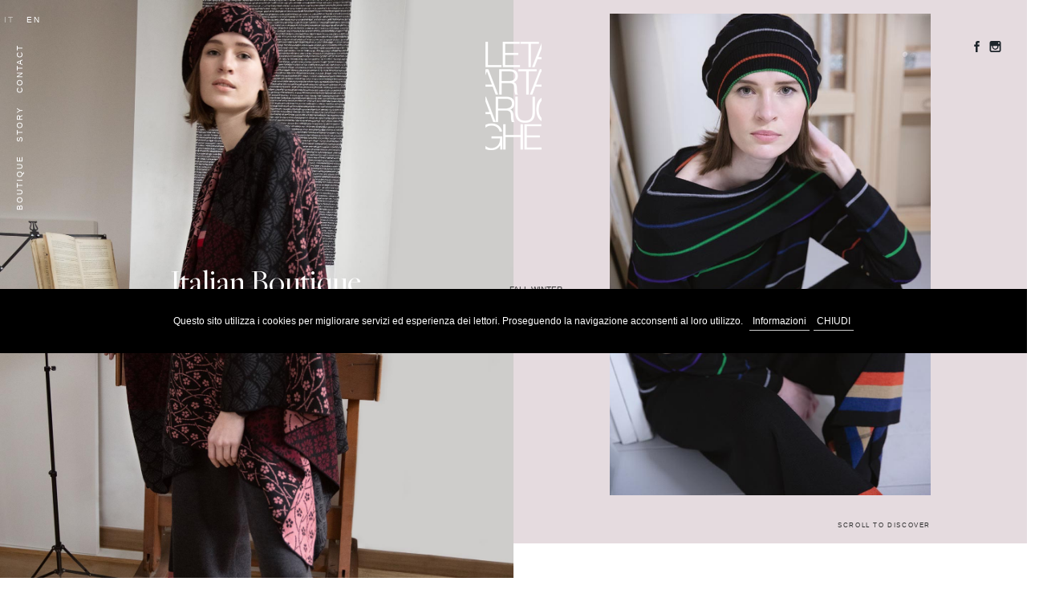

--- FILE ---
content_type: text/html
request_url: https://letartarughe.eu/
body_size: 4329
content:
<!DOCTYPE html>
<html lang="en">

<head>
<meta charset="utf-8">
    <meta http-equiv="X-UA-Compatible" content="IE=edge">
    <meta name="viewport" content="width=device-width, initial-scale=1">
   
    <title>Italian Knitwear - Italian Boutique Le Tartarughe</title>
	<meta name="title" content="Italian Knitwear - Italian Boutique Le Tartarughe"/>
    <meta name="description" content="Famous Italian Knitwear Brand. Italian Boutique Clothing and Italian Fashion Boutique in Rome. Fall Winter Collection."/>
	<meta name="keywords" content="italian knitwear, italian boutique, italian fashion boutique, italian clothing, le tartarughe, rome, italy"/>
	<meta name="author" content="redplan.it"/>
    <meta name="robots" content="index follow">
    
<link href="https://fonts.googleapis.com/css?family=Oswald|Roboto|Roboto+Condensed:300,400" rel="stylesheet"> 
<link rel="shortcut icon" href="favicon.ico" type="image/x-icon" />   
   
    <!-- Bootstrap -->
        <link href="bootstrap/css/bootstrap.min.css" rel="stylesheet">

        <!-- Custom CSS -->
        <link rel="stylesheet" type="text/css" href="css/reset.css" />
         <link rel="stylesheet" type="text/css" href="css/aos.css" />
		<link rel="stylesheet" type="text/css" href="css/style.css" /> 
        

    <!-- HTML5 Shim and Respond.js IE8 support of HTML5 elements and media queries -->
    <!--[if lt IE 9]>
        <script src="https://oss.maxcdn.com/libs/html5shiv/3.7.0/html5shiv.js"></script>
        <script src="https://oss.maxcdn.com/libs/respond.js/1.4.2/respond.min.js"></script>
        
    <![endif]-->
    
<style type="text/css">
#cookieChoiceInfo{
	background-color: #000 !important;
	color:#fff;
	font-size:12px;
	line-height:20px;
	bottom: auto !important;
	top: 50%;
	padding: 30px !important;
}
#cookieChoiceInfo a{color:#fff; font-size:12px !important; text-decoration:none;padding:4px; border-bottom:solid #CCC 1px;}
#cookieChoiceInfo a:hover{ color:#333; background-color:#CCC}
 </style>



</head>
<body id="skrollr-body">
<script src="cookiechoices.js"></script>
<script>
  document.addEventListener('DOMContentLoaded', function(event) {
    cookieChoices.showCookieConsentBar('Questo sito utilizza i cookies per migliorare servizi ed esperienza dei lettori. Proseguendo la navigazione acconsenti al loro utilizzo.',
      'CHIUDI', 'Informazioni', 'informativa-cookie.html');
  });
</script>

  <!-- Navigation -->

<nav id="nav" data-aos="fade-right">
	<div class="ling" >
	<a class="nav-link white" style="padding: 10px; opacity: 0.5" href="it/maglieria-abbigliamento-donna-roma.html">IT</a>
	<a class="nav-link white" href="https://www.letartarughe.eu/">EN</a>
	</div>
<ul class="nav-items">
 <!--<li class="nav-item"> <a class="nav-link" href="fall-winter20-21.html">FW 20.21</a></li>-->
 <li class="nav-item"> <a class="nav-link" href="italian-boutique.html">Boutique</a></li>
 <li class="nav-item"> <a class="nav-link" href="story.html">Story</a></li> 
 <li class="nav-item"> <a class="nav-link" href="contact.html">Contact</a></li>
<!--<li class="nav-item"> <a class="nav-link" href="https://www.letartarughe.eu/shop/?utm_source=MenuSite&utm_medium=menu&utm_campaign=SS20-WebSite" target="_blank">Shop</a></li>-->
</ul>
</nav>

<div class="justified icon"></div>
<!--nav mobile-->
<div id="nav-bg"></div>

<!-- /Navigation -->


<!--LOGO-->
<a data-aos="fade" id="logo" href="https://www.letartarughe.eu">
 <img alt="Le Tartarughe" class="img-responsive" src="images/logo-w.png"/>
</a>
<!--/LOGO-->


<!--SOCIAL-->
<div class="social-fix" data-aos="fade-up">
<ul>
<li class="social-item"><a class="social-link" href="https://www.facebook.com/LeTartarugheFashionStore" target="_blank">
<svg xmlns="http://www.w3.org/2000/svg" viewBox="0 0 15 32">
<path d="M10 32H4V16H0v-5.5h4V7.3C4 2.7 5.2 0 10.5 0h4.4v5.5h-2.8c-2.1 0-2.2.8-2.2 2.2v2.8h5l-.5 5.5H10v16z"></path>
</svg>
</a></li>

<li class="social-item"><a class="social-link" href="https://www.instagram.com/letartarughe/" target="_blank">
<svg xmlns="http://www.w3.org/2000/svg" viewBox="0 0 32 32">
<path d="M26.7 0H5.3C2.4 0 0 2.4 0 5.3v21.4C0 29.6 2.4 32 5.3 32h21.4c2.9 0 5.3-2.4 5.3-5.3V5.3C32 2.4 29.6 0 26.7 0zM10.2 14h11.5c.2.6.3 1.3.3 2 0 3.4-2.7 6.1-6.1 6.1S9.8 19.4 9.8 16c.1-.7.2-1.4.4-2zM28 14v12c0 1.1-.9 2-2 2H6c-1.1 0-2-.9-2-2V14h3.1c-.1.6-.2 1.3-.2 2 0 5 4.1 9.1 9.1 9.1s9.1-4.1 9.1-9.1c0-.7-.1-1.4-.2-2H28zm0-7c0 .5-.5 1-1 1h-2c-.5 0-1-.5-1-1V5c0-.5.5-1 1-1h2c.5 0 1 .5 1 1v2z"></path>
</svg>
</a></li>

</ul>
</div>

<!--/SOCIAL-->

 <!-- INTRO Section -->
    <!--preloading-->
    <div class="wrap">
       <div id="loading" class="loading">
		<div class="progress">
			<h1></h1>
		</div>
	</div>
       
    
     <header id="headerHome">
     <h1 id="home-title">
          <a style="color: #fff" target="_self" href="italian-boutique.html"><span class="main-txt" data-aos="fade-right">Italian Boutique</span></a>
          <span class="main-txt-collection">FALL WINTER</span>
          <span class="line" data-aos="fade-right"></span>
     </h1>
         <div class="col-md-6 header-left" data-aos="fade">
             <div class="zoombox">
              <img alt="italian knitwear fall winter 2020-21" class="img-responsive" src="images/home/italian-knitwear-fall-winter-le-tartarughe_ header-left.jpg"/>
              </div>
         </div>
         
        
         <div class="col-md-6 header-right skrollable skrollable-between" data-aos="fade" data-bottom-top="transform:translate(0,0px)" data-top-bottom="transform:translate(0,-200px)">
           <div class="header-right-container">
             <div class="zoombox">
             <img alt="italian boutique fall winter 2020" class="img-responsive" src="images/home/italian-knitwear-fall-winter-le-tartarughe_ header-small.jpg"/>
             </div>
             <div class="scroll-txt">Scroll to discover</div>
           </div>
         </div>
        
    </header>




<!--PAGE-->
   <section id="page"> 
    
           <div class="container container-page collection1" style="padding:0;">
             
             <div class="title-collection"> 
              <!--<a class="cta-link" href="italian-boutique.html" style="float:right" data-aos="fade">View Boutique</a>-->
              <!--<a href="italian-boutique.html" target="_self"><h2 class="cape" data-aos="fade-right"> Fall Winter <span>2022-23</span></h2></a>-->
				<!-- <h2 class="cape" data-aos="fade-right"> Fall Winter <span>2022-23</span></h2>-->
				  
				<!-- <p class="font23"  data-aos="fade" data-aos-delay="200">
					 Playing with color, shape and material, the fall winter 20.21 collection is characterized by shades and designs... <br><br>
				 </p>-->
				 
             </div>
            
             <div class="col-md-6 col-xs-12 nopadding" data-aos="fade-up" style="float:right" > 
                <div class="zoombox">
				<!--<a href="italian-boutique.html" target="_self"> <img alt="Fall Winter 2020-21" class="img-responsive imgcoll" src="images/home/fall-winter01.jpg"/></a>-->
                <img alt="Fall Winter 2020-21" class="img-responsive imgcoll" src="images/home/fall-winter01.jpg"/>
                </div>
             </div>
             </div><!--/container--> 
        
          
<div class="row home-story clearfix" data-aos="fade-up">
     <div class="container container-page" style="padding:0">
       
      <div class="col-md-5">
       <span class="linestory"></span>
       <p>Our Identity</p>   
       <h2 data-aos="fade-right">Behind<br>the brand</h2>
       </div>
       
       <div class="col-md-7">
       <a class="cta-link" href="story.html">Story</a>
       </div>
       <div class="clearfix"></div>
       
       <div class="col-md-12"> 
       <div class="slide-story" data-aos="fade">
          <div class="col-md-3 col-xs-12 nopadding"> <a href="story.html" target="_self"> <img alt="knitwear clothing, the story" class="img-responsive graycolor50" src="images/home/italian-knitwear-le-tartarughe_ story01.png"/></a>   </div>
          <div class="col-md-3 col-xs-3 hidden-xs nopadding "> <a href="story.html" target="_self"> <img alt="knitwear clothing, the story" class="img-responsive graycolor50" src="images/home/italian-knitwear-le-tartarughe_ story02.png"/></a></div>
          <div class="col-md-3 col-xs-3 hidden-xs nopadding"> <a href="story.html" target="_self"> <img alt="knitwear clothing, the story" class="img-responsive graycolor50" src="images/home/italian-knitwear-le-tartarughe_ story03.png"/></a></div>
          <div class="col-md-3 col-xs-3 hidden-xs nopadding"> <a href="story.html" target="_self"> <img alt="knitwear clothing, the story" class="img-responsive graycolor50" src="images/home/italian-knitwear-le-tartarughe_ story04.png"/></a></div>
          <div class="clearfix"></div>
       </div>
       </div>
     
     </div><!--/container-->
</div>  
	   	   
	   
	   <div class="row clearfix" style="margin-top: 50px;">
	  <div class="container container-page" style="padding:0; position: relative">
             
             <div class="title-collection section-boutique"> 
              
              <a href="italian-boutique.html" target="_self"><h2 class="cape" data-aos="fade-right"> Our Boutique <span>from 1985</span></h2></a>
				  
				 <p class="font23"  data-aos="fade" data-aos-delay="200">
					 <cite style="color: #000">Unique items in a charming Italian Boutique</cite>
					 Between Piazza Venezia and the Pantheon, there is a Boutique which is a world of lines and colors. <br><br>
					 The style of the Boutique wins over an important public, and is chosen, not only by its devoted clientele, but also by actresses and directors like Bertolucci, Virzì and Ozpetek... <br><br>
				 </p>
				 
				 <a class="cta-link" href="italian-boutique.html" style="float:right; padding-right: 20px; margin-bottom: 30px" data-aos="fade">View Boutique</a>
				 <br><br>
             </div>
            
             <div class="col-md-6 col-xs-12 nopadding" data-aos="fade-up" style="float:right" > 
                <div class="zoombox">
                <a href="italian-boutique.html" target="_self"> <img alt="italian boutique rome" class="img-responsive imgcoll" src="images/home/boutique.jpg"/></a>
                </div>
             </div>
             </div><!--/container--> 
	
	   </div>
          
<!-- <div class="row home-shop clearfix" data-aos="fade">
     <div class="container" style="padding:0">   
         
         <div class="col-md-9">
			 <span class="linestory homeshop"></span>
			 <p class="uptext" style="padding-left: 50px">Shop original clothes online</p>   
			 <div class="title-collection shop"> 
              <a href="https://www.letartarughe.eu/shop/?utm_source=HomeEngSite&utm_medium=link&utm_campaign=SS20-WebSite" target="_blank" ><h2 class="cape boutiquehome" style="max-width: 100px" data-aos="fade-right">Shop Online</h2></a>
             </div>
          </div>
       
       <div class="col-md-3">
       <a class="cta-link" target="_blank" href="https://www.letartarughe.eu/shop/?utm_source=HomeEngSite&utm_medium=link&utm_campaign=SS20-WebSite">View Shop</a>
       </div>
      
       
        <div class="col-md-12 shopslide">
        
        <div class="col-md-4 col-xs-6 nopadding-right" data-aos="fade-up" > 
               <div class="zoombox">
                <a href="https://www.letartarughe.eu/shop/boutique/?utm_source=HomeEngSite&utm_medium=link&utm_campaign=SS20-WebSite" target="_blank"> <img alt="shop now" class="img-responsive" src="images/home/shop1.jpg"/></a>
               </div>
        </div>
        
        <div class="col-md-4 col-xs-6 nopadding-right" data-aos="fade-up" data-aos-delay="500" > 
               <div>
                <a href="https://www.letartarughe.eu/shop/boutique/?utm_source=HomeEngSite&utm_medium=link&utm_campaign=SS20-WebSite" target="_blanj"> <img alt="view Our Boutique online" class="img-responsive" src="images/home/italian-boutique-le-tartarughe_02.jpg"/></a>
               </div>
        </div>
        
        <div class="col-md-4 hidden-xs nopadding-right" data-aos="fade-up" data-aos-delay="600"> 
               <div class="zoombox">
                <a href="https://www.letartarughe.eu/shop/boutique/?utm_source=HomeEngSite&utm_medium=link&utm_campaign=SS20-WebSite" target="_blank"> <img alt="italian boutique online" class="img-responsive" src="images/home/shop3.jpg"/></a>
               </div>
        </div>
        
        </div>
        
       
     
     </div>
 </div>  -->  
  
          <div style="clear:both"></div>
      </section>

    
<!--FOOTER-->
    <div class="section-footer">
      <div class="container" style="padding:0">   
       <div class=" col-md-12 boxfooter">  
       
        <div class="col-md-6 col-xs-12">        
        <ul>
          <li class="social-item"><a class="social-link" href="https://www.facebook.com/LeTartarugheFashionStore" target="_blank">
           <svg xmlns="http://www.w3.org/2000/svg" viewBox="0 0 15 32">
           <path stroke="#ffffff" fill="#ffffff" d="M10 32H4V16H0v-5.5h4V7.3C4 2.7 5.2 0 10.5 0h4.4v5.5h-2.8c-2.1 0-2.2.8-2.2 2.2v2.8h5l-.5 5.5H10v16z"></path>
           </svg>
          </a></li>

           <li class="social-item"><a class="social-link" href="https://www.instagram.com/letartarughe/" target="_blank">
           <svg xmlns="http://www.w3.org/2000/svg" viewBox="0 0 32 32">
            <path fill="#ffffff" d="M26.7 0H5.3C2.4 0 0 2.4 0 5.3v21.4C0 29.6 2.4 32 5.3 32h21.4c2.9 0 5.3-2.4 5.3-5.3V5.3C32 2.4 29.6 0 26.7 0zM10.2 14h11.5c.2.6.3 1.3.3 2 0 3.4-2.7 6.1-6.1 6.1S9.8 19.4 9.8 16c.1-.7.2-1.4.4-2zM28 14v12c0 1.1-.9 2-2 2H6c-1.1 0-2-.9-2-2V14h3.1c-.1.6-.2 1.3-.2 2 0 5 4.1 9.1 9.1 9.1s9.1-4.1 9.1-9.1c0-.7-.1-1.4-.2-2H28zm0-7c0 .5-.5 1-1 1h-2c-.5 0-1-.5-1-1V5c0-.5.5-1 1-1h2c.5 0 1 .5 1 1v2z"></path>
             </svg>
           </a></li>
       </ul>
       </div>

     <div class=" col-md-6 col-xs-12 footer-menubox"> 
           <ul>
            <li class="footer-menu"><a href="https://www.letartarughe.eu" >HOME</a></li>
			<!--<li class="footer-menu"><a href="fall-winter20-21.html" >FW 20.21</a></li>-->
			<li class="footer-menu"><a href="italian-boutique.html">BOUTIQUE</a></li>
            <li class="footer-menu"><a href="story.html" >STORY</a></li>
            <li class="footer-menu"><a href="contact.html" >CONTACT</a></li>
			 <!--<li class="footer-menu"><a href="https://www.letartarughe.eu/shop/?utm_source=FooterSite&utm_medium=menu&utm_campaign=SS20-WebSite" target="_blank" >SHOP</a></li>-->
             <li class="footer-menu"><a href="informativa-cookie.html" rel="nofollow" >COOKIE</a></li>
             <li class="footer-menu" style="padding-right:0px"><a href="privacy.html" rel="nofollow" >PRIVACY</a></li>
          </ul>   
     </div> 
       
 </div>
          
     <div class=" col-md-12 boxfooter boxred">
        
     <div class=" col-md-6"> 
     &copy;2022 LE TARTARUGHE  <span class="space">P.IVA 01712181005</span>   Via Piè di Marmo 17 <span class="space"> 00186 Rome Italy </span>  
     </div>
     <div class=" col-md-6" style="text-align:right"> 
       made by<a href="https://www.redplan.it" target="_blank"> redplan design studio</a> 
     </div>
     
      </div>
          
      
   
   </div><!--/container-->
  </div><!--/FOOTER-->    
    
  </div>  <!--/wrap preloading-->  

    <!-- jQuery -->
     <script src="js/jquery.js"></script>

    <!-- Bootstrap Core JavaScript -->
    <script src="bootstrap/js/bootstrap.min.js"></script>

    <!-- Scrolling Nav JavaScript -->
    <script src="js/jquery.easing.min.js"></script>
    
   <script src="js/aos.js"></script>
  
   <script src="js/skrollr.min.js"></script>
    <!---->
    <script type="text/javascript">
	skrollr.init({
		forceHeight: false
	});
	</script>
	

    <script type="text/javascript" src="js/jquery.nPageLoader.js"></script>
	<script src="js/script-letarta.js"></script>
   
    
 <!-- google analytics -->   
   <script type="text/javascript">

  var _gaq = _gaq || [];
  _gaq.push(['_setAccount', 'UA-4304999-8']);
  _gaq.push(['_gat._anonymizeIp']); 
  _gaq.push(['_trackPageview']);

  (function() {
    var ga = document.createElement('script'); ga.type = 'text/javascript'; ga.async = true;
    ga.src = ('https:' == document.location.protocol ? 'https://ssl' : 'http://www') + '.google-analytics.com/ga.js';
    var s = document.getElementsByTagName('script')[0]; s.parentNode.insertBefore(ga, s);
  })();

</script>
<!-- end google analytics --> 

 
</body>

</html>


--- FILE ---
content_type: text/css
request_url: https://letartarughe.eu/css/reset.css
body_size: 404
content:
/* http://meyerweb.com/eric/tools/css/reset/  
    v2.0 | 20110126 
    License: none (public domain) 
*/ 
 
html, body, div, span, applet, object, iframe, 
h1, h2, h3, h4, h5, h6, p, blockquote, pre, 
a, abbr, acronym, address, big, cite, code, 
del, dfn, em, img, ins, kbd, q, s, samp, 
small, strike, strong, sub, sup, tt, var, 
b, u, i, center, 
dl, dt, dd, ol, ul, li, 
fieldset, form, label, legend, 
table, caption, tbody, tfoot, thead, tr, th, td, 
article, aside, canvas, details, embed,  
figure, figcaption, footer, header, hgroup,  
menu, nav, output, ruby, section, summary, 
time, mark, audio, video { 
    margin: 0; 
    padding: 0; 
    border: 0; 
    font-size: 100%; 
    font: inherit; 
    vertical-align: baseline; 
} 
/* HTML5 display-role reset for older browsers */ 
article, aside, details, figcaption, figure,  
footer, header, hgroup, menu, nav, section { 
    display: block; 
} 
body { 
    line-height: 1; 
} 
ol, ul { 
    list-style: none; 
} 
blockquote, q { 
    quotes: none; 
} 
blockquote:before, blockquote:after, 
q:before, q:after { 
    content: ''; 
    content: none; 
} 
table { 
    border-collapse: collapse; 
    border-spacing: 0; 
}

--- FILE ---
content_type: text/css
request_url: https://letartarughe.eu/css/style.css
body_size: 7387
content:
/* 
-- Copyright 2018 
--
*/
/****************************/
/** IMPORTS **/
/****************************/
@import url(font-awesome.min.css);


/*BASE - MOBILE*/

@font-face {
	font-family:FreightBigProBook;
	src:url(../fonts/FreightBigProBook-Regular.woff2) format("woff2"),url(../fonts/FreightBigProBook-Regular.woff) format("woff");
	font-weight:400;
	font-style:normal
}


@font-face {
 font-family:butlerregular;
 font-style:normal;
 font-weight:400;
 src:url(../fonts/butler_regular-webfont.woff2) format("woff2"),url(../fonts/butler_regular-webfont.woff) format("woff")
}
@font-face {
 font-family:butlermedium;
 font-style:normal;
 font-weight:400;
 src:url(../fonts/butler_medium-webfont.woff2) format("woff2"),url(../fonts/butler_medium-webfont.woff) format("woff")
}
@font-face {
 font-family:butlerlight;
 font-style:normal;
 font-weight:400;
 src:url(../fonts/butler_light-webfont.woff2) format("woff2"),url(../fonts/butler_light-webfont.woff) format("woff")
}



html {
	overflow-x:hidden;
	overflow-y:scroll
}
body {
	position:relative;
	width:100%;
	min-height:100%;
	-webkit-font-smoothing:antialiased;
	-moz-osx-font-smoothing:grayscale;
	font-family:sans-serif;
	font-weight:400;
	font-size:13px;
	line-height:1em;
	overflow:hidden
}


a{
  text-decoration:none;
  outline:none;
   color:#000;
}

a:active, a:hover{
outline:none;
text-decoration:none;
color:#39F
}

a:focus{
text-decoration:none;
}

.cta-link:focus::before, .cta-link:hover::before {
    -webkit-transform: translateX(34px);
    transform: translateX(34px);
}

.cta-link::before {
    position: absolute;
    bottom: 0;
    left: 0;
    height: 1px;
    width: 100%;
    background-color: #000;
    content: '';
}

.cta-link:focus, .cta-link:hover {
    -webkit-transform: translateX(10px);
    transform: translateX(10px);
}
.cta-link, .cta-link::before {
    -webkit-transition: -webkit-transform .5s cubic-bezier(.165,.84,.44,1);
    transition: -webkit-transform .5s cubic-bezier(.165,.84,.44,1);
    transition: transform .5s cubic-bezier(.165,.84,.44,1);
    transition: transform .5s cubic-bezier(.165,.84,.44,1),-webkit-transform .5s cubic-bezier(.165,.84,.44,1);
}
.cta-link {
    padding-top: 20px;
    padding-bottom: 20px;
    padding-left: 34px;
    font-family: "Roboto Condensed", sans-serif;
    font-weight: 400;
    position: relative;
    display: inline-block;
    color: #000; color: rgba(0,0,0,.8);
   font-size:0.86666666rem;
    line-height: .875;
    letter-spacing: .0996em;
	text-transform:uppercase;
}

h1, h2, h3, h4 {
    font-family: butlerregular,serif;
    font-weight: 400;
    color: #000;
}
h1{
/*font-family: FreightBigProBook,Times,serif;*/
font-size: 40px;
font-weight: 400;
line-height: 0.83em;
margin-bottom:15px;
}
h2, h3, h4 {
/*font-family: FreightBigProBook,Times,serif;*/

}

h2{
font-size: 2.3333333333rem;
line-height: 1.7;
}

h3{
font-weight: 400;
font-style: normal;
font-size: 2rem;
line-height: 3.2rem;
margin-bottom: -1.12001rem;
padding-bottom: 1.06001rem;
}

p{
font-family:'Roboto', sans-serif;
  font-size:13px;
  color:#000;
  font-weight:300;
  letter-spacing:0.08em;
  line-height:20px;
  margin-bottom:10px;
}


::selection {
  background: #ada074;
  color:white;
}

::-moz-selection {
  background: #ada074;
  color:white;
}


a,a:visited,a:hover,a:active{
  -webkit-backface-visibility:hidden;
          backface-visibility:hidden;
	position:relative;
  color:#000;
   -webkit-transition: 0.4s linear;
    -moz-transition: 0.4s linear;
    -o-transition: 0.4s linear;
    transition: 0.4s linear;

}

@media screen and (min-width: 1900px) {
.container {width:1400px;}
}


a.btn-black {
background-color:#000;
	color:#FFF;
	padding:9px;
	
}

a.btn-black:hover{
background-color:#9EAFB4;	
}


a.btn-black.btnmax {
	font-size:30px;
	font-weight:300;
	
}

.space { 
margin-left:15px;
margin-right:15px;}

.clearfix {
  float: none;
  clear:both;
}

.graycolor {
-webkit-filter: grayscale(80%); /* Safari 6.0 - 9.0 */
    filter: grayscale(80%);
 -webkit-transition: 0.4s linear;
 -moz-transition: 0.4s linear;
-o-transition: 0.4s linear;
transition: 0.4s linear;
}


.graycolor:hover {
-webkit-filter: grayscale(0%); /* Safari 6.0 - 9.0 */
filter: grayscale(0%);
/*opacity: 0.5;
 filter: alpha(opacity=50);*/ /* For IE8 and earlier */

}



.graycolor50 {
-webkit-filter: grayscale(50%); /* Safari 6.0 - 9.0 */
    filter: grayscale(50%);
 -webkit-transition: 0.4s linear;
 -moz-transition: 0.4s linear;
-o-transition: 0.4s linear;
transition: 0.4s linear;
}

.graycolor50:hover {
-webkit-filter: grayscale(0%); /* Safari 6.0 - 9.0 */
filter: grayscale(0%);

}


.zoombox {
  position: relative;  
/*  border: 1px solid #333;
  margin: 2%;
   width: 540px; 
  */
  overflow: hidden;

}
.zoombox img { 
 -webkit-transition: 3s linear;
 -moz-transition: 3s linear;
-o-transition: 3s linear;
transition: 3s linear;
}
.zoombox:hover img{
  -moz-transform: scale(1.1);
  -webkit-transform: scale(1.1);
  transform: scale(1.1);
}


.opacityin {
 -webkit-transition: 0.4s linear;
 -moz-transition: 0.4s linear;
-o-transition: 0.4s linear;
transition: 0.4s linear;
}


.opacityin:hover {
opacity: 0.7;
filter: alpha(opacity=70); /* For IE8 and earlier */

}


/*LOADING*/
div.wrap { position: relative; }
div.wrap > div.loading { 
position: fixed; 
width: 100%; 
height: 100%; 
background: #fff; 
z-index: 200; 
top:0;
}
div.wrap > div.loading > div.progress { 
position: absolute;
 width: 0%; 
 height: 100%; 
 background: #a987964d; 
 z-index: 300; 
}
div.wrap > div.loading > div.progress > h1 { 
float: right; 
padding-right: 10px;
font-weight:100; 
}
		
/**/		
		
		
/*-------------NAVIGATION---------------*/

#nav {
	position:fixed;
	top:0;
	left:-500px;
	width:100%;
	height:100%;
	visibility:hidden;
	-webkit-user-select:none;
	-moz-user-select:none;
	-ms-user-select:none;
	user-select:none;
	webkit-transition: 0.5s linear;
   -moz-transition: 0.5s linear;
   -o-transition: 0.5s linear;
    transition: 0.5s linear;
	z-index:50
}

@media screen and (min-width:1024px) {
	#nav {
		left:0px;
		width:20px;
		height:auto;
		visibility:inherit;
	}
}

@media screen and (min-width:1800px) {
	#nav {width:55px;}
}

#nav.enter {
	visibility:inherit;
	left:0px;
	webkit-transition: 0.4s linear;
   -moz-transition: 0.4s linear;
   -o-transition: 0.4s linear;
    transition: 0.4s linear;
	

}

.nav-items {
	position:absolute;
	top:0;
	left:0;
	display:-ms-flexbox;
	display:flex;
	width:100%;
	height:100%;
	-ms-flex-direction:column;
	flex-direction:column;
	-ms-flex-pack:center;
	justify-content:center;
	font-family:FreightBigProBook,Times,serif
}
@media screen and (min-width:1024px) {
	.nav-items {
		top:55px;
		left:100%;
		display:block;
		width:auto;
		height:auto;
		font-family:inherit;
		font-size:0;
		line-height:0;
		white-space:nowrap;
		transform-origin:right top;
		transform:translateX(-100%) rotate(-90deg)
	}
}


.nav-item {
	margin-bottom:2px;
	margin-left:78px;
	line-height:1em;
	font-size:30px;
	transition:color .3s;
	color:#fff
}



@media screen and (min-height:480px) {
	.nav-item {
		font-size:40px
	}
}
@media screen and (min-height:768px) {
	.nav-item {
		font-size:45px
	}
}
@media screen and (min-width:1024px) {
	.nav-item {
		display:inline-block;
		margin-bottom:0;
		margin-left:16px;
		font-size:10px;
		text-transform:uppercase;
		letter-spacing:.2em;
		/*color:#171b1a;*/
		
	}
}

a.nav-link {
	color:#fff;

}

a.nav-link.black {
	color:#000;

}

@media screen and (max-width:414px) {
	a.nav-link.black {
	color:#fff;

}
}



/*.nav-link {
	color:inherit;
}*/

a.nav-link:hover {
	color:#6C6C6C;
}

.nav-item{
	opacity:1;
	transition: opacity .5s;
}

.nav-item:hover {
    opacity: 0.5;
}


/*TOGGLE ICON*/
.icon, .icon:before, .icon:after, .icon i, .icon i:before, .icon i:after { 
transition: all 0.3s ease;
cursor:pointer;
 }

.justified.icon {
    color: #000;
/*    position: fixed;*/
   /* margin-left: 2px;
    margin-top: 6px;*/
    width: 17px;
    height: 5px;
    border-top: solid 1px currentColor;
    border-bottom: solid 1px currentColor;
	z-index:200;
	top:50px;
	right:40px;
	padding-bottom: 9px;
position: relative;
float: right;
}


.justified.icon::before {
    content: '';
    /*position: fixed;*/
	position:relative;
    width: 17px;
    height: 5px;
   /* border-top: solid 1px currentColor;*/
    border-bottom: solid 1px currentColor;
/*	top:50px;
	right:40px;*/
	float:right;
	
}

.icon::after {
    content: '';
    position: fixed;
}

.close.icon:after {
  content: '';
  position: fixed;
  top: 52px;
  width: 21px;
  height: 1px;
  background-color: currentColor;
  -webkit-transform: rotate(45deg);
          transform: rotate(45deg);
}

.close.icon:before {
  content: '';
  position: fixed;
  top: 52px;
  width: 21px;
  height: 1px;
  background-color: currentColor;
  -webkit-transform: rotate(-45deg);
          transform: rotate(-45deg);
}

.close.icon {
  color: #fff;
  position: fixed;
  width: 21px;
  height: 21px;
  z-index:200;
  opacity:1;
  top:52px;
  right:38px;
}
@media screen and (min-width:1024px) {
	.justified.icon, .close.icon{ display:none;}
	
}

/*NAV MOBILE*/
#nav-bg {
	position:fixed;
	top:0;
	right:0;
	bottom:0;
	left:0;
	background-color:#171b1a;
	z-index:48;
	margin-left:-100px;
	width:50px;
	color:#FFF;
	webkit-transition: 0.2s linear;
-moz-transition: 0.4s linear;
-o-transition: 0.4s linear;
transition: 0.4s linear;
}
@media screen and (min-width:1024px) {
	#nav-bg {
		display:none
	}
}

#nav-bg.open {
width:100%;
margin:0;
color:#FFF;
	webkit-transition: 0.4s linear;
-moz-transition: 0.4s linear;
-o-transition: 0.4s linear;
transition: 0.4s linear;
}






/*-------------/NAVIGATION---------------*/


/*---------------------------------------------
                 HOME 
----------------------------------------------*/
#logo {
	position:fixed;
	top:44px;
	left:30px;
	display:block;
	width:60px;
	/*height:17px;*/
	z-index:100;
	transition:opacity .4s
}
@media screen and (min-width:768px) {
	#logo {
		top:52px;
		left:calc(50% - 35px);
		width:70px;
		/*height:21px;*/
		/*margin-left:-61px;*/
		z-index:3;
	}
}

#logo.logo-hidden {
	visibility:hidden;
	opacity:0;
	transition:opacity .4s,visibility 0s .4s
}
/*#logo svg {
	display:block;
	fill:#000;
	transition:fill .3s
}*/



/*SOCIAL FIX*/
.social-fix{
z-index: 10;
position: fixed;
right: 30px;
top: 44px;
display:none}

@media screen and (min-width:1024px) {
.social-fix{
	display:block;
	top: 30px;}

}
@media screen and (min-width:1280px) {
.social-fix{
	display:block;
	top: 51px;}

}

.social-item{
	display:inline-block;
	opacity:1;
	transition:opacity .5s
	}

.social-item:hover {
	opacity:.5;
}
.social-link {
	display:block;
	width:19px;
	height:14px
}
.social-link svg {
	display:block;
	width:100%;
	height:100%;
	fill:#1d252b;
}
/**/

/*HEADER HOME*/
#headerHome{
position: relative;
z-index:2;
background-color:#fff;
/*height: 70vh;*/
}
@media screen and (min-width:768px) {
	#headerHome{
		height: 100vh;
	}
}



#home-title {
    position: absolute;
    top: 50%;
    right: 0;
    left: 57px;
    margin-top: -25px;
    font-family: FreightBigProBook,Times,serif;
    font-size: 40px;
    line-height: 1em;
	color:#FFF;
    z-index: 2;
}

@media screen and (min-width:768px) {
	#home-title {
		right:auto;
		left:16.6%;
		width:38.19%
	}
}

.main-txt {
	display:inline-block;
}

.main-txt-collection {
	position:absolute;
	top:-20px;
	right:38px;
	display:inline-block;
	font-family:sans-serif;
	font-size:10px;
	line-height:1em;
	color:#333;
}
@media screen and (min-width:1280px) {
	.main-txt-collection {
		right:0;
		top:21px;
	}
}

.line {
	display:block;
	position:absolute;
	bottom:-7px;
	left:0;
	width:100%;
	height:1px;
	background-color:#fff;
	transform-origin:left top;
}

.header-left{
background-color: #ffd8ec;
padding:0;
}
.header-right {
	display: none;
	}


@media screen and (min-width:1024px) {
.header-right {
	display:-ms-flexbox;
	display:flex; 
	-ms-flex-pack:center;
	justify-content:center;
	-ms-flex-align:center;
	align-items:center;
	height:100%;
/*	background-color:#ffd8ec;*/
	margin-top:50px;
	/*background-color: #a98796;*/ background-color:#a987964d;
	}

}
.header-right-container{
	position:relative;
}

.header-right-container img{
	max-width:400px;
}


.scroll-txt {
    position: absolute;
    right: 0;
    bottom: -5vmin;
    margin-bottom: -8px;
    text-transform: uppercase;
    font-size: 8px;
    letter-spacing: .2em;
}
/*----------------------------------------------------*/

/*PAGE CONTENT*/
#page {
	position:relative;
	padding-top:20px;
	z-index:2;
	margin-bottom:210px;
	width:100%;
	padding-bottom:0px;
	background-color: #FFF;
}

@media screen and (min-width: 768px) {
#page {padding-top:0px;
margin-bottom:190px;}
}

.container-page { 
width:100%;
 -webkit-transition: 0.4s linear;
    -moz-transition: 0.4s linear;
    -o-transition: 0.4s linear;
    transition: 0.4s linear;}

@media screen and (min-width: 1800px) {
.container-page { 
max-width:1400px;
 -webkit-transition: 0.4s linear;
    -moz-transition: 0.4s linear;
    -o-transition: 0.4s linear;
    transition: 0.4s linear;}
}

/*COL*/
.col-left {
	padding:0px 0px 0px 0px;	
}

.col-right {
	float:none;
	padding:20px 0px 0px 0px; 
}




@media screen and (min-width: 768px) {
.col-left {padding:0px 0px 0px 90px;}
.col-right{
	padding:0px 0px 0px 137px; 
	float:right;}

}

@media screen and (min-width: 1800px) {
.col-right{
	padding:0px 20px 0px 0px; 
	float:right;}
.col-left {padding:0px 0px 0px 0px;}
}

.nopadding{
	padding:0px; 
}

.title-collection{
position:relative; 
left: inherit;
top:10%;
margin-bottom:40px;
/*display:none;*/
	
}

@media screen and (min-width: 1024px) {
.title-collection{
display:block;
position:absolute; 
left:10px;
top:30px;
max-width: 400px;
}
}

@media screen and (min-width: 1280px) {
.title-collection{
display:block;
position:absolute; 
left:90px;
top:160px;
max-width: 500px;
}
}

@media screen and (min-width: 1800px) {
.title-collection{
	left:15%;
	top:8%;
	max-width: 600px;
	}
}

.title-collection a h2 {
	margin-top:50px;
}
.title-collection a h2, .title-collection a h2 span {
color: #333;
 -webkit-transition: 0.4s linear;
    -moz-transition: 0.4s linear;
    -o-transition: 0.4s linear;
    transition: 0.4s linear;
}

.title-collection a h2:hover, .title-collection a h2 span:hover {
color: #666;
}

@media screen and (min-width: 1800px) {
.title-collection.section-boutique{
	left:0%;
	top:8%;
	max-width: 600px;
	}
}


.title-collection.section-boutique h2.cape {
    text-indent: -34px;
    padding-left: 80px;
    font-size: 2.8rem;
    line-height: 2.8rem;
    color: #333;

}
@media screen and (min-width: 1800px) {
.title-collection.section-boutique h2.cape{
    padding-left: 120px;
 
	}
}


h2.cape {
    text-indent: -34px;
    padding-left: 120px;
    font-size: 2.8rem;
    line-height: 2.8rem;
    color: #333;

}
h2.cape span {
    font-size: 1.5rem;
    color: #333;
}

@media screen and (min-width: 1800px) {
h2.cape {
    text-indent: -34px;
    padding-left: 34px;
}
}

h2.cape.boutiquehome {
    text-indent: -34px;
    padding-left: 30px;
    font-size: 2.8rem;
    line-height: 2.8rem;
    color: #333;

}

.collection1 .cta-link{
   display: none;

}

@media screen and (min-width: 1024px) {
.collection1 .cta-link{
   display: block;

}
}

/*-----------------------------------HOME STORY SECTION*/

.home-story {
	padding:60px 0px 60px 0px; 
	background-color:#efebe9
}

@media screen and (min-width: 768px) {
.home-story {padding:100px 0px 100px 0px; }

}

.home-story h2 {
	/*font-family:"Roboto Condensed", sans-serif;*/
	text-indent: -34px;
	padding-left: 120px;
	font-size: 3.2rem;
	line-height: 3.2rem;
	color:#333;
}

@media screen and (min-width: 1800px) {
.home-story h2 {
	text-indent: -34px;
	padding-left: 34px;
}
}

.linestory::before {
    position: absolute;
    top: 0;
    left:90px;
    height: 1px;
    width: 30px;
    background-color: rgba(0,0,0,.2);
    content: '';
    z-index: 2;
}

@media screen and (min-width: 1800px) {
.linestory::before {
    top: 0;
    left: 0; 
}

}

.linestory {
    margin-bottom: 10px;
    position: relative;
    display: block;
	width: 30px;
    
}


.linestory.homeshop::before {
    left:100px;
}


@media screen and (min-width: 768px) {
.linestory.homeshop::before {
    left:0px;
}
}





.home-story p{
margin-top: 8px;
margin-bottom:30px;
padding-left: 142px;
display: block;
color: rgba(0,0,0,.70);
font-size: .6666666667rem;
line-height: 1.4;
letter-spacing: .5em;
text-transform: uppercase;
}


@media screen and (min-width: 1800px) {
.home-story p{padding-left: 52px;}

}


.home-story h3 {
color: rgba(0,0,0,.70);
font-size: 1.5rem;
line-height: 2.01rem;
margin:60px 0 0 0;
max-width:620px;
}

.home-story .cta-link, .home-shop .cta-link {
float: right;
margin-top: 10px;
margin-right:60px;
}

@media screen and (min-width: 1024px) {
.home-story .cta-link, .home-shop .cta-link {
margin-top: 90px;
margin-right:60px;
}

}

@media screen and (min-width: 1800px) {
.home-story .cta-link, .home-shop .cta-link {
margin-top: 90px;
margin-right:0px;
}

}

.slide-story{
width:100%;
margin-top: 40px;
}

@media screen and (min-width: 768px) {
.slide-story{
margin-top: 80px;
}

}

/*-----------------------------------HOME SHOP SECTION*/

.home-shop {
	padding:40px 0px 60px 0px; 
	background-color:#fff;	 
}

@media screen and (min-width: 768px) {
.home-shop {
	padding:100px 0px 180px 0px;  
}

}

/*.home-shop h2{
padding-right: 40px;
display: inline-block;
font-size: 1.8rem;
margin-left:90px;
	 
}

@media screen and (min-width: 1024px) {
.home-shop h2{margin-left:0px;}

}*/


.boxline{
	border-bottom:1px solid #efebe9;
	height:1px;
	margin-top:50px;
	 
}

.home-shop .cta-link{
	margin-top:0px;
	margin-right:40px;
	 
}

@media screen and (min-width: 768px) {
.home-shop .cta-link{
	margin-top:80px;
	margin-right:0px;	 
}

}

.shopslide{
	margin-top:80px;
	 
}

.nopadding-right{
	padding-right:15px;	 
}

@media screen and (min-width: 768px) {
.nopadding-right{
	padding-right:0px;	 
}

}

/*.shopbg {
	padding:100px 0px 180px 0px; 
	background-color:#fff;
	  background-image: url(../images/home/shop-bg.jpg);
    background-position: center;
    -webkit-background-size: cover;
    -moz-background-size: cover;
    background-size: cover;
    -o-background-size: cover;
	min-height:400px;
}*/

/*------------------------------------------FOOTER SECTION*/
.section-footer {
	color: #fff; 
	background-color: #000; 
	position: fixed; 
	bottom: 0; 
	min-height: 210px; 
	width: 100%;
	font-size:12px;
	z-index: 1;
}


.boxfooter{
	margin-top:50px;
	color:#fff;
/*	text-align:center;*/
	font-weight:300;
	line-height:25px;
	font-size:10px;
}

@media screen and (min-width: 1300px) {
.boxfooter{
	font-size:12px;
}

}

.boxfooter a{
	color:#fff;
}

.boxfooter a:hover{
	color:#ccc;
}
.footer-menubox{
	text-align:left;
}
@media screen and (min-width: 768px) {
.footer-menubox{
	text-align:right;
}

}

.footer-menu{
	display:inline-block;
	opacity:0.9;
	transition: opacity .5s;
	padding-right:10px;
	font-size:10px;
}


@media screen and (min-width: 1300px) {
.footer-menu{
	font-size:12px;
	padding-right:20px;
}

}



.footer-menu:hover {
    opacity: 0.5;
}




.boxred{
	margin-top:30px;
	color:#999;
	font-weight:300;
/*	text-align:center;*/
	margin-bottom:20px;
	clear:both;
}

.boxred a{
	color:#999;
}

.boxred a:hover{
	color:#fff;
}

/*-----------------------------------------
                 PAGE
-----------------------------------------------*/

/*----------------COLLECTION*/


/*HEADER COLLECTION*/
#headerCollection{
position: relative;
z-index:2;
background-color:#fff;
height:550px;

}


@media screen and (min-width:768px) {
	#headerCollection{
		height: 100vh;
	}
}



/*#logopage {
	position:fixed;
	top:44px;
	left:15px;
	display:block;
	width:60px;
	z-index:100;
	transition:opacity .4s
}*/

#logopage {
	position:relative;
	top: auto;
	left: auto;
	display:block;
	width:40px;
	max-width:40px;
	z-index:100;
	transition:opacity .4s;
	margin-left:calc(50% - 20px);
	margin-top:10px;
}
@media screen and (min-width:1024px) {
	#logopage {
		position:fixed;
		top:52px;
		left:16%;
		width:70px;
		max-width:70px;
		z-index:3;
		margin-top:auto;
		margin-left:auto;
	}
}

#logopage.logo-hidden {
	visibility:hidden;
	opacity:0;
	transition:opacity .4s,visibility 0s .4s
}

.header-rightcoll{
display:block;
background-color:#fff; 
padding: 10px 0px 0px 0px;
}

@media screen and (min-width:1200px) {
.header-rightcoll{
padding: 60px 0px 0px 200px;
}
}



.header-leftcoll{
display:none;
}

@media screen and (min-width:1024px) {
.header-leftcoll{
padding:0;
height:100%;
display:block;
}
}

.collblack{
	margin-right:20px;
	background-color:#000;
	height:100%;
	max-height:500px;
}

@media screen and (min-width:1024px) {
.collblack{
	margin-right:115px;
	background-color:#000;
	height:100%;
	max-height:100%;
}
}

@media screen and (min-width:1280px) {
.collblack{
	margin-right:80px;
	background-color:#000;
	height:100%;
	max-height:100%;
}
}

.collec-container{
	 position: absolute;
	 bottom:0px;
	top: 100px;
	width: auto;
	min-width: 300px;
	background-color: transparent; 
	margin-left: 0%;
	padding: 0px 10px 0px 60px;
	 z-index: 2;
	 max-height:500px;	
}


@media screen and (min-width:768px) {
.collec-container{
	 position: absolute;
	 bottom:0px;
	 top:auto;	 
	width: 37.5%;
	background-color:#fff;
	height: calc(100vh - 260px);
	margin-left: 7.5%;
	padding: 0 115px;
    min-width: 520px;
}
}


.arrowcoll{
	position:absolute;
	top:50%;
	left:0px;
	 width: 80px;
height: 80px;
border: none;
outline: none;
cursor: pointer;
padding: 0;
overflow: hidden;
background-color:#000;
text-align:center;
}

.cr{
	color:#fff;
	margin-top:35%;
	display:block;
/*	-webkit-text-stroke: 0.08em;*/
 -webkit-transition: 0.2s linear;
    -moz-transition: 0.2s linear;
    -o-transition: 0.2s linear;
    transition: 0.2s linear;
}

.cr:hover{
	transform: translateY(50%);
}

.collec-container .content{
	margin-left: 0px;
	margin-top: 150px;	
}

@media screen and (min-width:768px) {
.collec-container .content{
	margin-left: 0px;
	margin-top: 50px;	
}
}

/*@media screen and (min-width:1370px) {
.collec-container .content{
	margin-left: 80px;
	margin-top: 100px;	
}
}*/
@media screen and (min-width:1920px) {
.collec-container .content{
	margin-left: 80px;
	margin-top: 50px;	
}
}

.collec-container .content p {
    font-size: 0.8rem;
    line-height: 1.7rem;
    margin-bottom: 1.25999rem;
    padding-top: .40000rem;
	color: rgba(0,0,0,.80);
}


@media screen and (min-width:1370px) {
.collec-container .content p {
    font-size: 0.8rem;
    line-height: 1.9rem;
    margin-bottom: 1.25999rem;
    padding-top: .74001rem;
	color: rgba(0,0,0,.80);
}
}


.subtitle-line::before {
    content: "";
    position: absolute;
    top: 0;
    left: 0;
    width: 30px;
    height: 1px;
    background-color: rgba(0,0,0,.2);
}

.subtitle-gap {
    margin-left: -50px;
}
.subtitle-line {
    padding-left: 50px;
}
.subtitle {
    position: relative;
    padding-top: 10px;
    margin-bottom: 10px;
    font-family: canada-type-gibson,sans-serif;
    font-weight: 400;
    font-size: .6666666667rem;
    display: block;
    letter-spacing: .7em;
    text-transform: uppercase;
	color: rgba(0,0,0,.54);
}

@media screen and (min-width:768px) {
.subtitle {  
    margin-bottom: 30px;
}
}




h1.title-big {
	position:relative;
    font-size: 2.8rem;
    line-height: 2.8rem;
    margin-bottom: .93999rem;
    padding-top: 1.06001rem;
	text-indent: -34px;
	display:inline-block;
	margin-left:60px;
}

@media screen and (min-width:768px) {
h1.title-big {
    font-size: 3.3333333333rem;
    line-height: 3rem;
	padding-top: 1.06001rem;
	margin-left:0px;
}
}


@media screen and (min-width:1024px) {
h1.title-big {
    font-size: 4.3333333333rem;
    line-height: 4rem;
	padding-top: 0px;
}
}

@media screen and (min-width:1920px) {
h1.title-big {
    font-size: 5.3333333333rem;
    line-height: 5rem;
	padding-top: 1.06001rem;
}
}

h1.title-big sup {
    position: absolute;
    bottom: 42px;
	top:40px;
    right: -46px;
    font-family: canada-type-gibson,sans-serif;
    font-size: 0.8rem;
    letter-spacing: .4em;
    opacity: .4;
}

@media screen and (min-width:1024px) {
h1.title-big sup {
	top:20px;
    right: -56px;   
    font-size: 1.0666666667rem;
}
}

@media screen and (min-width:1440px) {
h1.title-big sup {
	top:50px;
    right: -56px;   
    font-size: 1.0666666667rem;
}
}


#smoothup{
	padding-bottom:30px;
	cursor:pointer;
}

.nopadmobile{
	padding:20px 0px 20px 0px;
}

@media screen and (min-width:768px) {
.nopadmobile{
	padding:0 20px 0px 20px;
}
}



h2.title-big {
	position:relative;
    font-size: 2.8rem;
    line-height: 2.8rem;
    margin-bottom: .93999rem;
    padding-top: 1.06001rem;
/*	text-indent: -34px;*/
	display:inline-block;
	margin-left:60px;
}

@media screen and (min-width:768px) {
h2.title-big {
    font-size: 2.3333333333rem;
    line-height: 3.3rem;
	margin-left:50%;
	margin-top:30%;
}
}



h2.title-big.boutique {
	margin-left:60px; 
	margin-right:50px; 
	font-size: 2rem; 
	line-height: 2.4rem; 
	color:#333; 
	margin-top: 0px;
}

@media screen and (min-width:1920px) {
h2.title-big.boutique {
	margin-top: 10%;
}
}

.black-row{
	background:#000; 
	padding:50px 20px 50px 20px; 
	margin-top:40px; 
	margin-bottom:40px;
}

@media screen and (min-width:768px) {
.black-row{
	padding:80px 0 80px 0; 
	margin-top:40px; 
	margin-bottom:40px;
}
}


@media screen and (min-width:1280px) {
.black-row{padding:130px 0 130px 0; }
}


.black-row h3{
	color:#FFF;
	font-size: 1.3rem;
	line-height: 2.2rem;
}


@media screen and (min-width:768px) {
.black-row h3{
	font-size: 1.5rem;
	line-height: 2.5rem;
}
}


@media screen and (min-width:1280px) {
.black-row h3{
	font-size: 2rem;
	line-height: 3rem;
}
}

cite{
	letter-spacing: .7em; text-transform: uppercase; font-size: .6666666667rem; line-height: 1.2rem; margin-bottom:.5733233333rem; padding-top: .4266766667rem; display: block; color:rgba(255, 255, 255, .64);
}

/*-----------------------------------------
           PAGE STORY
-----------------------------------------------*/

.cs{
	color:#fff;
	margin-top:35%;
	display:block;
/*	-webkit-text-stroke: 0.08em;*/
 -webkit-transition: 0.2s linear;
    -moz-transition: 0.2s linear;
    -o-transition: 0.2s linear;
    transition: 0.2s linear;
}

.cs:hover{
	transform: translateX(-10%);
}

.arrowslideRight{
	position:absolute;
	top:60px;
	left:0px;
	 width: 80px;
height: 80px;
border: none;
outline: none;
cursor: pointer;
padding: 0;
overflow: hidden;
background-color:#000;
text-align:center;
margin-bottom:5px;
}

.arrowslideLeft{
	position:absolute;
	top:144px;
	left:0px;
	 width: 80px;
height: 80px;
border: none;
outline: none;
cursor: pointer;
padding: 0;
overflow: hidden;
background-color:#000;
text-align:center;
}


h1.typeset {
    font-size: 2.4rem;
    margin-bottom: .83999rem;
    padding-top: 1.16001rem;
	text-indent: -30px;
line-height: 1;
}

@media screen and (min-width:768px) {
h1.typeset {
    font-size: 3.6666666667rem;
    margin-bottom: .83999rem;
    padding-top: 1.16001rem;
	text-indent: -30px;
line-height: 1;
}
}

@media screen and (min-width:1280px) {
h1.typeset {
	text-indent: -34px;
}
}

p.typeset {
    font-size: 0.80rem;
    line-height: 1.8rem;
    margin-bottom: 1.25999rem;
    padding-top: .74001rem;
	color: rgba(0,0,0,.54);
   -webkit-text-size-adjust: none;
    -moz-text-size-adjust: none;
	max-width: 500px;
}


.container-story{
   padding:0 0 0px 0;
}

@media screen and (min-width:768px) {
.container-story{
   padding:0 0 80px 0;
}
}

.col-story{
  padding:0px 20px 0px 20px;
}

@media screen and (min-width:768px) {
.col-story{
  padding:80px 0 80px 0;
}
}

.boxtext{
  float:none; 
  padding-right:20px; 
  padding-left:20px;
  margin-top:0px;
}

@media screen and (min-width:768px) {
.boxtext{
  float:right; 
  padding-right:100px; 
  margin-top:15%;
}
}

.colfoto{
 padding:30px 0 60px 0
}
@media screen and (min-width:768px) {
.colfoto{
 padding:80px 0 80px 0
}
}

/****************************/
/** CONTACT PAGE**/
/****************************/


.collec-container.contact{
	 position: absolute;
	 bottom:0px;
	top: 100px;
	width: auto;
	min-width: 300px;
	background-color: transparent; 
	margin-left: 0%;
	padding: 0px 10px 0px 60px;
	 z-index: 2;
	 max-height:500px;	
}


@media screen and (min-width:768px) {
.collec-container.contact{
	 position: absolute;
	 bottom:0px;
	 top:200px;	 
	width: 37.5%;
	background-color:#fff;
	height: auto;
	margin-left: 7.5%;
	padding: 0 140px;
    min-width: 520px;
}
}

.collec-container.contact .content{
	margin-left: 0px;
	margin-top: 150px;	
}

@media screen and (min-width:768px) {
.collec-container.contact .content{
	margin-left: 0px;
	margin-top: 50px;	
}
}


@media screen and (min-width:1370px) {
.collec-container.contact .content{
	margin-left: 80px;
	margin-top: 80px;	
}
}



h1.title-big.title-contact {
    font-size: 2.8rem;
	text-indent: 0;
	margin-left:30px;
}

@media screen and (min-width:768px) {
h1.title-big.title-contact {
    font-size: 4.5rem;
	margin-left:60px;
	
}
}

.contact-info {
    position: relative;
    font-weight: 400;
    color: rgba(0,0,0,.54);
    font-size: .6666666667rem;
    letter-spacing: .2em;
    text-transform: uppercase;
    line-height: 2.4;
    margin-top: 30px;
    padding-top: 30px;
}

.contact-info a{
    color: rgba(0,0,0,.54);
	line-height:30px;
}

.contact-info a:hover{
    color: rgba(0,0,0,1); 
}

.contact-info::before {
    content: "";
    position: absolute;
    top: 0;
    left: 0;
    width: 30px;
    height: 1px;
    background: #000;
    opacity: .2;
}





/****************************/
/** INFORMATVA-COOKIE PAGE**/
/****************************/

.info-cookie-container {
	margin-top:90px;
	padding:0 20px 0 20px;
}

.info-cookie-container a{
	color:#000;
}

.info-cookie-container a:hover{
	color:#999;
	text-decoration:underline;
}


@media screen and (min-width:768px) {
.info-cookie-container {
	margin-top:120px;
}
}

.info-cookie-container h1 {
	font-size:20px;
	line-height: 30px;
}


@media screen and (min-width:768px) {
.info-cookie-container h1 {
	font-size:30px;
	line-height: 40px;
}
}

.info-cookie-container p {
	color: #000;
font-size: 13px;
line-height: 24px;
text-align:justify;
padding:10px 30px 30px 0px;
}


.info-cookie-container p span.p-bold {
	font-weight:bold;
}

/****************************/
/** BOUTIQUE PAGE**/
/****************************/
.black-row.rose{
	background:#efebe9; 
	padding:50px 0px 50px 0px; 
	margin-top:40px; 
	margin-bottom:40px;
}
p.font22{
font-size: 14px;
    line-height: 26px;
	margin-top: 30%;
	padding: 0px;
    
}
@media screen and (max-width:768px) {
p.font22{
font-size: 14px;
    line-height: 26px;
	margin-top: 0px;
	padding: 10px 30px 30px 30px;
    
}
}


.title-collection.shop {
left: 100px;
position: relative;
top: 0px;
	margin-bottom: 0px;
}
p.uptext {
    padding-top: 15px;
    margin-bottom: 30px;
    padding-left: 0px;
    display: block;
    color: rgba(0,0,0,.70);
    font-size: .6666666667rem;
    line-height: 1.4;
    letter-spacing: .5em;
    text-transform: uppercase;
	text-align: center;
}

@media screen and (min-width:768px) {
	
	.title-collection.shop {
    left: 0px;
}
	
   p.uptext {
    padding-top: 8px;
    margin-bottom: 30px;
    padding-left: 50px;
    display: block;
    color: rgba(0,0,0,.70);
    font-size: .6666666667rem;
    line-height: 1.4;
    letter-spacing: .5em;
    text-transform: uppercase;
	   text-align: inherit;
  }
}

@media screen and (min-width:1024px) {
	
	.conten-title-boutique {
    margin-top: 40px;
    margin-left: 60px;
	}
}

@media screen and (min-width:1280px) {
	
	.conten-title-boutique {
    margin-top: 70px;
    margin-left: 60px;
	}
}

@media screen and (min-width:1440px) {
	
	.conten-title-boutique {
    margin-top: 100px;
    margin-left: 90px;
	}
}

.conten-title-boutique h2 {
	text-indent: -34px;
	padding-left: 64px;
	font-size: 3.2rem;
	line-height: 3.2rem;
	color:#333;
	margin-bottom: 40px;
}

@media screen and (min-width: 1800px) {
.conten-title-boutique h2 {
	padding-left: 34px;
}
}

p.font22-2{
font-size: 14px;
line-height: 26px;
padding: 0px;
    
}
@media screen and (max-width:768px) {
p.font22-2{
font-size: 14px;
    line-height: 26px;
	margin-top: 0px;
	padding: 10px 30px 30px 30px;
    
}
}

.cta-link.white{
	color: rgba(255,255,255,.8);
    
}

.cta-link.white::before {
    background-color: #fff;
}

h2.white, h2 span.white {
    color: #fff;
}
p.font22-2.white{
	color: rgba(255,255,255,.8);
    
}

.txtinblack{
	max-width: 600px; 
	margin: 0px auto;
    
}

@media screen and (min-width:768px) {
.txtinblack{
	margin: 0px auto;
	padding-top: 30px !important;
	}
}
@media screen and (min-width:1024px) {
.txtinblack{
	margin: 70px auto;
	padding-top: 0px !important;
	}
}

.u-section-6 .u-shape-1 {
	width: calc(((100% - 1140px) / 2) + 721px); 
	height: 321px; 
	margin: 1px 0 -1px auto} 

/*@media (max-width: 1199px){ 
	.u-section-6 {min-height: 1434px}
.u-section-6 .u-shape-1 {width: 674px} }*/

@media (max-width: 991px){ 
	.u-section-6 .u-shape-1 {width: 516px} }

@media (max-width: 767px){ 
	.u-section-6 {min-height: 520px}
.u-section-6 .u-shape-1 {width: 484px; margin-top: 0px; margin-bottom: 0px} }

@media (max-width: 575px){ 
	.u-section-6 {
		min-height: 520px}
    .u-section-6 .u-shape-1 {
	width: calc(((100% - 340px) / 2) + 290px); 
	height: 250px; 
	margin-top: 0px; 
	margin-bottom: 0px} 
}

.u-grey-10 {
  color: #111111;
  background-color: #e5e5e5;
}
.u-section-7 .u-shape-1 {width: 865px; height: 174px; margin: 0 0 0 auto}
.u-section-7 .u-sheet-1 {min-height: 308px; margin: -174px auto 0}
.u-section-7 .u-layout-wrap-1 {width: 966px; margin: -130px auto 0 }
.u-section-7 .u-image-1 {background-image: url("../images/boutique/boutique-rome-le-tartarughe04.jpg"); min-height: 500px; background-position: 50% 50%}
.u-section-7 .u-image-2 {background-image: url("../images/boutique/boutique-rome-le-tartarughe05.jpg"); min-height: 500px; background-position: 50% 50%}
.u-section-7 .u-image-3 {background-image: url("../images/boutique/boutique-rome-le-tartarughe06.jpg"); min-height: 500px; background-position: 50% 50%} 

@media (max-width: 1199px){ 
.u-section-7 .u-shape-1 {width: 674px}
/*.u-section-7 .u-sheet-1 {min-height: 760px}*/
.u-section-7 .u-layout-wrap-1 {width: 797px}
.u-section-7 .u-image-1 {min-height: 374px}
.u-section-7 .u-image-2 {min-height: 374px}
.u-section-7 .u-image-3 {min-height: 374px} }

@media (max-width: 991px){ 
.u-section-7 .u-shape-1 {width: 516px}
.u-section-7 .u-layout-wrap-1 {width: 700px; margin-top: -92px}
.u-section-7 .u-image-1 {min-height: 336px}
.u-section-7 .u-image-2 {min-height: 336px}
.u-section-7 .u-image-3 {min-height: 336px} }

@media (max-width: 767px){ 
.u-section-7 .u-shape-1 {width: 484px; height: 328px}
.u-section-7 .u-sheet-1 {min-height: 0px; margin-top: -300px}
.u-section-7 .u-layout-wrap-1 {width: 420px; margin: -500px auto}
.u-section-7 .u-image-1 {min-height: 455px}
.u-section-7 .u-image-2 {min-height: 455px}
.u-section-7 .u-image-3 {min-height: 455px} }


@media (max-width: 575px){ 
.u-section-7 .u-shape-1 {width: 340px}
.u-section-7 .u-sheet-1 {
	min-height: 0px;
	margin-top: -300px;
	}
.u-section-7 .u-layout-wrap-1 {
	width: 320px; 
	margin: -130px auto 0px;
	}
.u-section-7 .u-image-1 {min-height: 396px}
.u-section-7 .u-image-2 {min-height: 396px}
.u-section-7 .u-image-3 {min-height: 396px}
.u-palette-1-light-3 {
    display: none;}

}

@media (min-width: 1024px){
	.u-palette-1-light-3 {
	display: block;
	background-color: #fbeaf2;
}

}
.u-gutter-30 .u-layout {
    margin: -15px;
}

.u-layout-row {
    flex-direction: row;
    flex-wrap: wrap;
    min-height: 100%;
    max-width: 100%;
}

.u-layout-row {
    flex: 1 1 100%;
}

.u-layout-row{
    display: flex;
}

.u-gutter-30 .u-layout .u-layout-cell {
    border: 15px solid transparent;
}


.u-layout-row > .u-size-20 {
    flex: 0 0 33.33333333%;
    max-width: 33.33333333%;
}

.u-layout-cell{
    background-color: transparent !important;
    opacity: 1;
}

.u-layout-cell {
    position: relative;
    display: flex;
    background-clip: padding-box;
    background-origin: padding-box;
}

.u-image {
    object-fit: cover;
    display: block;
    vertical-align: middle;
    background-size: cover;
    background-position: 50% 50%;
    background-repeat: no-repeat;
}


.phrase {
    max-width:900px; 
	text-align:center; 
	padding: 80px 20px 80px 20px;
}


@media (max-width: 1279px){
	.phrase {
	padding: 40px 20px 80px 20px;
	}
		
}

/****************************/
/** FALL WINTER 19-20 PAGE**/
/****************************/
h2.title-big.fw19 {
	margin-left:30px; 
	margin-right:30px; 
	font-size: 2rem; 
	line-height: 2.4rem; 
	color: #333;
	margin-top: 0px;
	margin-bottom: 40px;
    
}

@media screen and (min-width:1024px) {
h2.title-big.fw19 {
	margin-left:20px; 
	margin-right:50px; 
	margin-top: 8%;
	margin-bottom: 50px;
    }

}
@media screen and (min-width:1280px) {
h2.title-big.fw19 {
	margin-left:20px; 
	margin-right:50px; 
	margin-top: 25%;
	margin-bottom: 50px;
    }

}
p.font23 {
    font-size: 14px;
    line-height: 26px;
    margin-top: 0px;
	margin-bottom: 20px;
    padding: 20px 30px 0 30px;
	max-width: 600px;
}

@media screen and (min-width:1024px) {
p.font23 {
	margin-bottom: 0px;
    padding: 20px 30px 0 100px;

}

}
p.font24 {
    font-size: 14px;
    line-height: 26px;
    margin-top: 5%;
	margin-bottom: 0px;
    padding: 20px 30px 0 30px;
	max-width: 600px;
}

@media screen and (min-width:1024px) {
p.font24 {
    margin-top: 25%;
    padding: 20px 30px 0 100px;
	max-width: 600px;
}
}

p.font25 {
    font-size: 14px;
    line-height: 26px;
    margin-top: 0px;
    margin-bottom: 20px;
    padding: 20px 30px 0 100px;
    max-width: 650px;
}
/****************************/
/** MENU LINGUA IT EN **/
/****************************/

.ling {
	position: absolute;
    top: 30%; 
	margin-top: 18px;
	margin-left: 0px; 
	width: 70px; 
	font-size: 12px; 
	letter-spacing: .2em;
	z-index: 9999;
}

@media screen and (min-width:1024px) {
.ling {
    top: 10%; 
	margin-left: -5px;
	font-size: 10px;
	width: 60px; 
}
}

@media screen and (min-width:1800px) {
.ling {
    top: 10%; 
	margin-left: 32px; 
	font-size: 10px;
	width: 60px; 
}
}



--- FILE ---
content_type: application/javascript
request_url: https://letartarughe.eu/js/jquery.nPageLoader.js
body_size: 1174
content:
/**
 * @PluginName	jquery.nPageLoader.js
 * @Requires	jQuery v1.0.4 ~ v1.10.2
 * @Author		nonoll ( http://usefl.co.kr - hyunkwan Roh )
 * @Version		1.0.1
 * @Date		2014.01.22
 */
(function( $, window ) {
	"use strict";
	
	var pluginName = "usefl - jquery.nPageLoader.js";
	
	var _percent = 0,
		_rtnFnc = {},
		_requstId = 0,
		_instance, _startTime, _endTime,
		_download, _downloadSpeed;
	
	$.nPageLoader = {
		options : {},
		init : function( opt ) {
			_instance = this;
			
			this.options = $.extend( {}, $.nPageLoader.defaults, opt );
			
			if( this.options.kb ) {
				this.options.urlSize *= 1024;
				this.options.size *= 1024;
			}
			
			this.log( pluginName + "\nversion : " + this.version );
			this.log( "init" );
			
			this.run();
		},
		run : function() {
			this.log( "run" );
			_download = new Image();
			
			_download.onload = function(e) {
				_endTime = _instance.getTime();
				_instance.checkSpeed();
			}
			
			_startTime = this.getTime();
			if( this.options.noCache ) {
				_download.src = this.options.url + "?noCache=" + Math.random();
			} else {
				_download.src = this.options.url;
			}
			
			this.log( "src : " + _download.src );
		},
		progress : function() {
			_endTime = _instance.getTime();
			var duration = ( _endTime - _startTime );
			var bitsLoaded = Math.round( _downloadSpeed * duration ) / 1000;
			var bitsTotal = _instance.options.size;
			_percent = Math.round( ( bitsLoaded / bitsTotal ) * 100 );
			_percent = _percent >= 100 ? 100 : _percent;

			if( _rtnFnc.progress ) {
				_rtnFnc.progress( { event: "progress", byteLoaded: bitsLoaded/1024, byteTotal: bitsTotal/1024, percent: _percent } );
			}
			
			_instance.log( "progress : " + _percent );
			
			if( _percent >= 100 ) {
				_instance.complete();
			} else {
				_requstId = window.requestAFrame( _instance.progress );
			}
		},
		complete : function() {
			_instance.log( "complete : " + _percent );
			
			if( _rtnFnc.complete ) {
				_rtnFnc.complete( { event: "complete", percent: _percent } );
			}
			if( _requstId ) {
				window.cancelAFrame( _requstId );
			}
		},
		checkSpeed : function() {
			var duration = ( _endTime - _startTime ) / 1000;
			var bitsLoaded = this.options.urlSize * 8;
			var speedBps = Math.round( bitsLoaded / duration );
			var speedKbps = ( speedBps / 1024 ).toFixed(2);
			var speedMbps = ( speedKbps / 1024 ).toFixed(2);
			_downloadSpeed = speedBps;//speedKbps;
			this.log( "Your connection speed is: \n" +
								duration + " s\n"   + 
								speedBps + " bps\n"   + 
								speedKbps + " kbps\n" + 
								speedMbps + " Mbps" );

			_startTime = _instance.getTime();
			_instance.progress();
		},
		getTime : function() {
			return new Date().getTime();
		},
		log : function( msg ) {
			if( this.options.log ) {
				if( !"console" in window || typeof console == "undefined" ) {
					var methods = [ "log", "debug", "info", "warn", "error", "assert", "dir", "dirxml", "group", "groupEnd", "time", "timeEnd", "count", "trace", "profile", "profileEnd" ];
					var emptyFn = function(){};
					window.console = {};
					for( var i = 0; i < methods.length; ++i ) {
						window.console[ methods[ i ] ] = emptyFn;
					}
				} else {
					console.log( msg );
				}
			}
		},
		addEventListener: function( event, fnc ) {
			switch( event )
			{
				case "progress":
					_rtnFnc.progress = fnc;
					break;
				case "complete":
					_rtnFnc.complete = fnc;
					break;
			}
		},
		version : "1.0.1"
	}
	
	$.nPageLoader.defaults = {
		url: "http://www.google.com/images/srpr/nav_logo14.png",
		urlSize: 28.6,
		size: 155,
		kb: true,
		noCache: true,
		log: false
	};
	
	window.requestAFrame = (function () {
		return window.requestAnimationFrame ||
				window.webkitRequestAnimationFrame ||
				window.mozRequestAnimationFrame ||
				window.oRequestAnimationFrame ||
				function (callback) {
					return window.setTimeout(callback, 1000 / 60);
				};
	})();
	
	window.cancelAFrame = (function () {
		return window.cancelAnimationFrame ||
				window.webkitCancelAnimationFrame ||
				window.mozCancelAnimationFrame ||
				window.oCancelAnimationFrame ||
				function (id) {
					window.clearTimeout(id);
				};
	})();
})(jQuery, window);


--- FILE ---
content_type: application/javascript
request_url: https://letartarughe.eu/js/script-letarta.js
body_size: 2407
content:
/**/
AOS.init({
  duration: 1000,
})

/*PRELOADING*/

var pageLoader = $.nPageLoader;
pageLoader.init({
    // 속도체크용 이미지 url
    url : 'images/px-loading.jpg',
    // 속도체크용 이미지 용량 kb
    urlSize : 83,
    // 실제 문서 예상 용량 kb
    size : 800,
    // console log
    log : false
});
pageLoader.addEventListener( 'progress', onProgress );
pageLoader.addEventListener( 'complete', onComplete );

function onProgress( event ){
    $( 'div.progress > h1' ).html( event.percent + "%" );
    $( 'div.progress' ).width( event.percent + "%");
}

function onComplete( event ){
    $( 'div.progress > h1' ).html( event.percent + "%" );
    $( 'div.progress' ).width( event.percent + "%");

    $( 'div.loading' ).fadeOut();
}

var Background = {
	_viewIdx 		: 0,
	_imgLength 		: 330,
	$indicator 		: null,
	$container 		: null,
	$background 	: null,
	resize : function() {
		var _this = this,
			winWidth = $( window ).width(),
			winHeight = $( window ).height();

		this.$background.width( winWidth );
		this.$background.height( winHeight );
	},
	setup : function() {
		var _this = this,
			appendHtml = '',
			addString;

		for( var i = 0; i <= this._imgLength; i++ ) {
			addString = 4 - String( i ).length;
			switch( addString ) {
				case 3:
					addString = '000';
					break;
				case 2:
					addString = '00';
					break;
				case 1:
					addString = '0';
					break;
				default:
					addString = '0000';
					break;
			}
			appendHtml += '<img src="images/sequence/img_' + addString + i + '.jpg"/>';
		}

		this.$container.html( appendHtml );
	},
	display : function( margin ) {
		var _this = this,
			winWidth = $( window ).width() - this.$indicator.width(),
			indiLeft = 0,
			src = '';

		this._viewIdx = margin;
		
		if( this._viewIdx > this._imgLength ) {
			this._viewIdx = 0;
		}

		if( this._viewIdx < 0 ) {
			this._viewIdx = this._imgLength;
		}

		src = this.$container.find( 'img' ).eq( this._viewIdx ).attr( 'src' );
		this.$background.find( 'img' ).attr( 'src', src );

		indiLeft = ( winWidth / this._imgLength ) * this._viewIdx;
		/*if( viewLeft + this.$indicator.width() >= winWidth ) {
			viewLeft -= this.$indicator.width();
		}*/
		this.$indicator.css( 'left', indiLeft );
	},
	setEvents : function() {
		var _this = this,
			isDown = false,
			startPos, endPos;

		$( window ).mousedown(function(event) {
			isDown = true;
			startPos = event.pageX;

			$( 'div.hitArea' ).addClass( 'drag_hand' );
		});

		$( window ).mouseup(function(event) {
			isDown = false;
			var movePos = event.pageX - startPos,
				winWidth = $( window ).width(),
				movePer = Number( ( movePos / winWidth ).toFixed( 2 ) ),
				imgPer = _this._imgLength / 100,
				moveNum = Number( ( ( imgPer * movePer ) * 25 ).toFixed( 0 ) ) * -1;

			//console.log( movePos, movePer );
			//console.log( imgPer, ( imgPer * movePer ) * 10, moveNum, _this._viewIdx + moveNum );
			$({someValue: _this._viewIdx}).animate({someValue: _this._viewIdx + moveNum}, {
														duration: 'slow',
														step: function() { 
															//console.log( parseInt( this.someValue ) );
															_this.display( parseInt( this.someValue ) );
														}
														});

			$( 'div.hitArea' ).removeClass( 'drag_hand' );

		});

		$( window ).mouseleave(function(event) {
			isDown = false;

			$( 'div.hitArea' ).removeClass( 'drag_hand' );
		});
	},
	init : function() {
		var _this = this;

		this.$background = $( 'div.wrap > div.back' );
		this.$container = $( 'div.wrap > div.back_container' );
		this.$indicator = $( 'div.wrap > div.timeline > div.indicator' );

		this.setup();
		this.resize();
		this.display( 0 );
		this.setEvents();

		$( window ).resize(function(event) {
			_this.resize();
		});
	}
}

var MouseController = {
	wheel : function( event ) {
		var delta = 0;

		if( !event ) {
			event = window.event;
		}

		if( event.wheelDelta ) {
			delta = event.wheelDelta / 120;
			if( window.opera ) {
				delta = -delta;
			}
		} else if ( event.detail ) {
			delta = -event.detail/3;
		}
		//console.log( 'a', delta );
	},
	init : function() {
		var onMouseWheel = function(e) {
		    e = e.originalEvent;
		    var _this = Background;
		    var delta = e.wheelDelta > 0 || e.detail < 0 ? -25 : 25;

		    $({someValue: _this._viewIdx}).animate({someValue: _this._viewIdx + delta}, {
														duration: 'slow',
														step: function() { 
															//console.log( parseInt( this.someValue ) );
															_this.display( parseInt( this.someValue ) );
														}
														});
		}
		$("body").bind("mousewheel DOMMouseScroll", onMouseWheel);
		/*$( 'div.wrap' ).bind('mousewheel', function( event, delta ) {
			console.log( delta );
			Background.display( Background._viewIdx + 2 );
		});*/
	}
}


$(document).ready(function() {
	Background.init();
	MouseController.init();
});

/*end PRELOADING*/

/*PRELOADING SOLO UNA VOLTA*/


/*   $("#loading").delay(700).fadeOut("slow");}*/

$(document).ready(function(){                
    $(window).scroll(function(){
        if ($(this).scrollTop() > 220) {
            $('#logo').addClass('logo-hidden');
			$('#logopage').addClass('logo-hidden');
           
        } else {
            $('#logo').removeClass('logo-hidden');
			$('#logopage').removeClass('logo-hidden');
        }
		
		if ($(this).scrollTop() > 420) {
            $('.social-fix').css("opacity",0);
			$('a.nav-link').css("color","#171b1a");
			$('a.nav-link.white').css("color","#171b1a");
			$('a.nav-link.black').css("color","#000");
			$('#nav-bg').css("background-color","#fff");
			$('.close.icon').css("color","#000");
           
        } else {
            $('.social-fix').css("opacity",1);
			/*$('a.nav-link').css("color","#171b1a");*/
			$('a.nav-link').css("color","#fff");
			$('a.nav-link.white').css("color","#fff");
			$('a.nav-link.black').css("color","#000");
			$('#nav-bg').css("background-color","#171b1a");
			$('.close.icon').css("color","#fff");
        }	
		

    });
	

	
/*HOVER*/
$('.title-collection').hover(				
    function () {
      $('.imgcoll').css("-webkit-filter","grayscale(0%)", "filter","grayscale(0%)");
      $('.zoombox img.imgcoll').css("-moz-transform","scale(1.1)", "-webkit-transform","scale(1.1)", "transform","scale(1.1)" );
               }, 				
     function () {
      $('.imgcoll').css("-webkit-filter","grayscale(80%)", "filter","grayscale(80%)");
	  $('.zoombox img.imgcoll').css("-moz-transform","scale(1)", "-webkit-transform","scale(1)", "transform","scale(1)" );
               }
 );
 
$('.zoombox img.imgcoll').hover(				
    function () {
      $(this).css("-moz-transform","scale(1.1)", "-webkit-transform","scale(1.1)", "transform","scale(1.1)" );
	  $('.imgcoll').css("-webkit-filter","grayscale(0%)", "filter","grayscale(0%)");
               }, 				
     function () {
	  $(this).css("-moz-transform","scale(1)", "-webkit-transform","scale(1)", "transform","scale(1)" );
	  /*$('.imgcoll').css("-webkit-filter","grayscale(80%)", "filter","grayscale(80%)");*/
               }
 );
/*END HOVER*/

});


/*NAV*/
$('.icon').click(function(){ 
   $(this) .toggleClass('justified') .toggleClass('close'); 
    
	 if( $(this).hasClass("close") ) {
            $('#nav-bg').addClass("open");
			$('a#logo svg').css("fill",'#ffffff');
			/*$('#nav').css("visibility",'inherit' );*/
			$('#nav').addClass("enter");
			/*$('#nav').show();*/
		
			
			
        } else { 
		
            $('#nav-bg').removeClass("open");
			$('a#logo svg').css("fill",'#000');
			$('#nav').removeClass("enter");
			/*$('#nav').hide();*/
			
        }
})



/*-----------------------------------------*/





//change color navbar
$( function() {
  $('.navbar-toggle').click( function() {
      $('.navbar-inverse').toggleClass('on');
} )
}); 


/*disable skroll on mobile ex valore 640*/
var _skrollr = skrollr.get(); 
var windowWidth = $(window).width();

if ( windowWidth <= 1024 && _skrollr !== undefined ) {
  _skrollr.destroy();
}


/*page scroll ancor arrow*/
		$('.page-scroll a').bind('click', function(event) {
			var $anchor = $(this);
			$('html, body').stop().animate({
				scrollTop: $($anchor.attr('href')).offset().top -0
			}, 1500, 'easeInOutExpo');
			event.preventDefault();
		});
	
	
 
  // backTop 
   $(window).scroll(function(){   
	    if ($(this).scrollTop() < 200) {
            $('#smoothup') .fadeOut();		
        } else {
            $('#smoothup') .fadeIn();
        }
    });
    $('#smoothup').on('click', function(){
        $('html, body').animate({scrollTop:0}, 'fast');
        return false;
        });	
	



//pausa slidestory
$('#slidestory').carousel({
    pause: "false"
});
$('.arrowslideLeft').click(function() {
  $('#slidestory').carousel('prev');
});

$('.arrowslideRight').click(function() {
  $('#slidestory').carousel('next');
});


//


